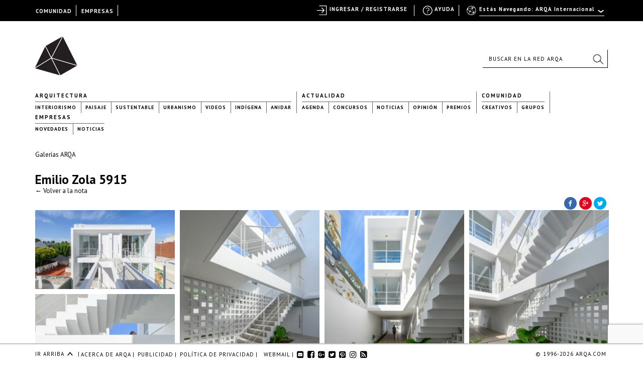

--- FILE ---
content_type: text/html; charset=utf-8
request_url: https://www.google.com/recaptcha/api2/anchor?ar=1&k=6LfDXlopAAAAAMlzNurw2HNqYPWnPg42O41Rcbbw&co=aHR0cHM6Ly9hcnFhLmNvbTo0NDM.&hl=en&v=N67nZn4AqZkNcbeMu4prBgzg&size=invisible&anchor-ms=20000&execute-ms=30000&cb=8gqmewj7ewsd
body_size: 48610
content:
<!DOCTYPE HTML><html dir="ltr" lang="en"><head><meta http-equiv="Content-Type" content="text/html; charset=UTF-8">
<meta http-equiv="X-UA-Compatible" content="IE=edge">
<title>reCAPTCHA</title>
<style type="text/css">
/* cyrillic-ext */
@font-face {
  font-family: 'Roboto';
  font-style: normal;
  font-weight: 400;
  font-stretch: 100%;
  src: url(//fonts.gstatic.com/s/roboto/v48/KFO7CnqEu92Fr1ME7kSn66aGLdTylUAMa3GUBHMdazTgWw.woff2) format('woff2');
  unicode-range: U+0460-052F, U+1C80-1C8A, U+20B4, U+2DE0-2DFF, U+A640-A69F, U+FE2E-FE2F;
}
/* cyrillic */
@font-face {
  font-family: 'Roboto';
  font-style: normal;
  font-weight: 400;
  font-stretch: 100%;
  src: url(//fonts.gstatic.com/s/roboto/v48/KFO7CnqEu92Fr1ME7kSn66aGLdTylUAMa3iUBHMdazTgWw.woff2) format('woff2');
  unicode-range: U+0301, U+0400-045F, U+0490-0491, U+04B0-04B1, U+2116;
}
/* greek-ext */
@font-face {
  font-family: 'Roboto';
  font-style: normal;
  font-weight: 400;
  font-stretch: 100%;
  src: url(//fonts.gstatic.com/s/roboto/v48/KFO7CnqEu92Fr1ME7kSn66aGLdTylUAMa3CUBHMdazTgWw.woff2) format('woff2');
  unicode-range: U+1F00-1FFF;
}
/* greek */
@font-face {
  font-family: 'Roboto';
  font-style: normal;
  font-weight: 400;
  font-stretch: 100%;
  src: url(//fonts.gstatic.com/s/roboto/v48/KFO7CnqEu92Fr1ME7kSn66aGLdTylUAMa3-UBHMdazTgWw.woff2) format('woff2');
  unicode-range: U+0370-0377, U+037A-037F, U+0384-038A, U+038C, U+038E-03A1, U+03A3-03FF;
}
/* math */
@font-face {
  font-family: 'Roboto';
  font-style: normal;
  font-weight: 400;
  font-stretch: 100%;
  src: url(//fonts.gstatic.com/s/roboto/v48/KFO7CnqEu92Fr1ME7kSn66aGLdTylUAMawCUBHMdazTgWw.woff2) format('woff2');
  unicode-range: U+0302-0303, U+0305, U+0307-0308, U+0310, U+0312, U+0315, U+031A, U+0326-0327, U+032C, U+032F-0330, U+0332-0333, U+0338, U+033A, U+0346, U+034D, U+0391-03A1, U+03A3-03A9, U+03B1-03C9, U+03D1, U+03D5-03D6, U+03F0-03F1, U+03F4-03F5, U+2016-2017, U+2034-2038, U+203C, U+2040, U+2043, U+2047, U+2050, U+2057, U+205F, U+2070-2071, U+2074-208E, U+2090-209C, U+20D0-20DC, U+20E1, U+20E5-20EF, U+2100-2112, U+2114-2115, U+2117-2121, U+2123-214F, U+2190, U+2192, U+2194-21AE, U+21B0-21E5, U+21F1-21F2, U+21F4-2211, U+2213-2214, U+2216-22FF, U+2308-230B, U+2310, U+2319, U+231C-2321, U+2336-237A, U+237C, U+2395, U+239B-23B7, U+23D0, U+23DC-23E1, U+2474-2475, U+25AF, U+25B3, U+25B7, U+25BD, U+25C1, U+25CA, U+25CC, U+25FB, U+266D-266F, U+27C0-27FF, U+2900-2AFF, U+2B0E-2B11, U+2B30-2B4C, U+2BFE, U+3030, U+FF5B, U+FF5D, U+1D400-1D7FF, U+1EE00-1EEFF;
}
/* symbols */
@font-face {
  font-family: 'Roboto';
  font-style: normal;
  font-weight: 400;
  font-stretch: 100%;
  src: url(//fonts.gstatic.com/s/roboto/v48/KFO7CnqEu92Fr1ME7kSn66aGLdTylUAMaxKUBHMdazTgWw.woff2) format('woff2');
  unicode-range: U+0001-000C, U+000E-001F, U+007F-009F, U+20DD-20E0, U+20E2-20E4, U+2150-218F, U+2190, U+2192, U+2194-2199, U+21AF, U+21E6-21F0, U+21F3, U+2218-2219, U+2299, U+22C4-22C6, U+2300-243F, U+2440-244A, U+2460-24FF, U+25A0-27BF, U+2800-28FF, U+2921-2922, U+2981, U+29BF, U+29EB, U+2B00-2BFF, U+4DC0-4DFF, U+FFF9-FFFB, U+10140-1018E, U+10190-1019C, U+101A0, U+101D0-101FD, U+102E0-102FB, U+10E60-10E7E, U+1D2C0-1D2D3, U+1D2E0-1D37F, U+1F000-1F0FF, U+1F100-1F1AD, U+1F1E6-1F1FF, U+1F30D-1F30F, U+1F315, U+1F31C, U+1F31E, U+1F320-1F32C, U+1F336, U+1F378, U+1F37D, U+1F382, U+1F393-1F39F, U+1F3A7-1F3A8, U+1F3AC-1F3AF, U+1F3C2, U+1F3C4-1F3C6, U+1F3CA-1F3CE, U+1F3D4-1F3E0, U+1F3ED, U+1F3F1-1F3F3, U+1F3F5-1F3F7, U+1F408, U+1F415, U+1F41F, U+1F426, U+1F43F, U+1F441-1F442, U+1F444, U+1F446-1F449, U+1F44C-1F44E, U+1F453, U+1F46A, U+1F47D, U+1F4A3, U+1F4B0, U+1F4B3, U+1F4B9, U+1F4BB, U+1F4BF, U+1F4C8-1F4CB, U+1F4D6, U+1F4DA, U+1F4DF, U+1F4E3-1F4E6, U+1F4EA-1F4ED, U+1F4F7, U+1F4F9-1F4FB, U+1F4FD-1F4FE, U+1F503, U+1F507-1F50B, U+1F50D, U+1F512-1F513, U+1F53E-1F54A, U+1F54F-1F5FA, U+1F610, U+1F650-1F67F, U+1F687, U+1F68D, U+1F691, U+1F694, U+1F698, U+1F6AD, U+1F6B2, U+1F6B9-1F6BA, U+1F6BC, U+1F6C6-1F6CF, U+1F6D3-1F6D7, U+1F6E0-1F6EA, U+1F6F0-1F6F3, U+1F6F7-1F6FC, U+1F700-1F7FF, U+1F800-1F80B, U+1F810-1F847, U+1F850-1F859, U+1F860-1F887, U+1F890-1F8AD, U+1F8B0-1F8BB, U+1F8C0-1F8C1, U+1F900-1F90B, U+1F93B, U+1F946, U+1F984, U+1F996, U+1F9E9, U+1FA00-1FA6F, U+1FA70-1FA7C, U+1FA80-1FA89, U+1FA8F-1FAC6, U+1FACE-1FADC, U+1FADF-1FAE9, U+1FAF0-1FAF8, U+1FB00-1FBFF;
}
/* vietnamese */
@font-face {
  font-family: 'Roboto';
  font-style: normal;
  font-weight: 400;
  font-stretch: 100%;
  src: url(//fonts.gstatic.com/s/roboto/v48/KFO7CnqEu92Fr1ME7kSn66aGLdTylUAMa3OUBHMdazTgWw.woff2) format('woff2');
  unicode-range: U+0102-0103, U+0110-0111, U+0128-0129, U+0168-0169, U+01A0-01A1, U+01AF-01B0, U+0300-0301, U+0303-0304, U+0308-0309, U+0323, U+0329, U+1EA0-1EF9, U+20AB;
}
/* latin-ext */
@font-face {
  font-family: 'Roboto';
  font-style: normal;
  font-weight: 400;
  font-stretch: 100%;
  src: url(//fonts.gstatic.com/s/roboto/v48/KFO7CnqEu92Fr1ME7kSn66aGLdTylUAMa3KUBHMdazTgWw.woff2) format('woff2');
  unicode-range: U+0100-02BA, U+02BD-02C5, U+02C7-02CC, U+02CE-02D7, U+02DD-02FF, U+0304, U+0308, U+0329, U+1D00-1DBF, U+1E00-1E9F, U+1EF2-1EFF, U+2020, U+20A0-20AB, U+20AD-20C0, U+2113, U+2C60-2C7F, U+A720-A7FF;
}
/* latin */
@font-face {
  font-family: 'Roboto';
  font-style: normal;
  font-weight: 400;
  font-stretch: 100%;
  src: url(//fonts.gstatic.com/s/roboto/v48/KFO7CnqEu92Fr1ME7kSn66aGLdTylUAMa3yUBHMdazQ.woff2) format('woff2');
  unicode-range: U+0000-00FF, U+0131, U+0152-0153, U+02BB-02BC, U+02C6, U+02DA, U+02DC, U+0304, U+0308, U+0329, U+2000-206F, U+20AC, U+2122, U+2191, U+2193, U+2212, U+2215, U+FEFF, U+FFFD;
}
/* cyrillic-ext */
@font-face {
  font-family: 'Roboto';
  font-style: normal;
  font-weight: 500;
  font-stretch: 100%;
  src: url(//fonts.gstatic.com/s/roboto/v48/KFO7CnqEu92Fr1ME7kSn66aGLdTylUAMa3GUBHMdazTgWw.woff2) format('woff2');
  unicode-range: U+0460-052F, U+1C80-1C8A, U+20B4, U+2DE0-2DFF, U+A640-A69F, U+FE2E-FE2F;
}
/* cyrillic */
@font-face {
  font-family: 'Roboto';
  font-style: normal;
  font-weight: 500;
  font-stretch: 100%;
  src: url(//fonts.gstatic.com/s/roboto/v48/KFO7CnqEu92Fr1ME7kSn66aGLdTylUAMa3iUBHMdazTgWw.woff2) format('woff2');
  unicode-range: U+0301, U+0400-045F, U+0490-0491, U+04B0-04B1, U+2116;
}
/* greek-ext */
@font-face {
  font-family: 'Roboto';
  font-style: normal;
  font-weight: 500;
  font-stretch: 100%;
  src: url(//fonts.gstatic.com/s/roboto/v48/KFO7CnqEu92Fr1ME7kSn66aGLdTylUAMa3CUBHMdazTgWw.woff2) format('woff2');
  unicode-range: U+1F00-1FFF;
}
/* greek */
@font-face {
  font-family: 'Roboto';
  font-style: normal;
  font-weight: 500;
  font-stretch: 100%;
  src: url(//fonts.gstatic.com/s/roboto/v48/KFO7CnqEu92Fr1ME7kSn66aGLdTylUAMa3-UBHMdazTgWw.woff2) format('woff2');
  unicode-range: U+0370-0377, U+037A-037F, U+0384-038A, U+038C, U+038E-03A1, U+03A3-03FF;
}
/* math */
@font-face {
  font-family: 'Roboto';
  font-style: normal;
  font-weight: 500;
  font-stretch: 100%;
  src: url(//fonts.gstatic.com/s/roboto/v48/KFO7CnqEu92Fr1ME7kSn66aGLdTylUAMawCUBHMdazTgWw.woff2) format('woff2');
  unicode-range: U+0302-0303, U+0305, U+0307-0308, U+0310, U+0312, U+0315, U+031A, U+0326-0327, U+032C, U+032F-0330, U+0332-0333, U+0338, U+033A, U+0346, U+034D, U+0391-03A1, U+03A3-03A9, U+03B1-03C9, U+03D1, U+03D5-03D6, U+03F0-03F1, U+03F4-03F5, U+2016-2017, U+2034-2038, U+203C, U+2040, U+2043, U+2047, U+2050, U+2057, U+205F, U+2070-2071, U+2074-208E, U+2090-209C, U+20D0-20DC, U+20E1, U+20E5-20EF, U+2100-2112, U+2114-2115, U+2117-2121, U+2123-214F, U+2190, U+2192, U+2194-21AE, U+21B0-21E5, U+21F1-21F2, U+21F4-2211, U+2213-2214, U+2216-22FF, U+2308-230B, U+2310, U+2319, U+231C-2321, U+2336-237A, U+237C, U+2395, U+239B-23B7, U+23D0, U+23DC-23E1, U+2474-2475, U+25AF, U+25B3, U+25B7, U+25BD, U+25C1, U+25CA, U+25CC, U+25FB, U+266D-266F, U+27C0-27FF, U+2900-2AFF, U+2B0E-2B11, U+2B30-2B4C, U+2BFE, U+3030, U+FF5B, U+FF5D, U+1D400-1D7FF, U+1EE00-1EEFF;
}
/* symbols */
@font-face {
  font-family: 'Roboto';
  font-style: normal;
  font-weight: 500;
  font-stretch: 100%;
  src: url(//fonts.gstatic.com/s/roboto/v48/KFO7CnqEu92Fr1ME7kSn66aGLdTylUAMaxKUBHMdazTgWw.woff2) format('woff2');
  unicode-range: U+0001-000C, U+000E-001F, U+007F-009F, U+20DD-20E0, U+20E2-20E4, U+2150-218F, U+2190, U+2192, U+2194-2199, U+21AF, U+21E6-21F0, U+21F3, U+2218-2219, U+2299, U+22C4-22C6, U+2300-243F, U+2440-244A, U+2460-24FF, U+25A0-27BF, U+2800-28FF, U+2921-2922, U+2981, U+29BF, U+29EB, U+2B00-2BFF, U+4DC0-4DFF, U+FFF9-FFFB, U+10140-1018E, U+10190-1019C, U+101A0, U+101D0-101FD, U+102E0-102FB, U+10E60-10E7E, U+1D2C0-1D2D3, U+1D2E0-1D37F, U+1F000-1F0FF, U+1F100-1F1AD, U+1F1E6-1F1FF, U+1F30D-1F30F, U+1F315, U+1F31C, U+1F31E, U+1F320-1F32C, U+1F336, U+1F378, U+1F37D, U+1F382, U+1F393-1F39F, U+1F3A7-1F3A8, U+1F3AC-1F3AF, U+1F3C2, U+1F3C4-1F3C6, U+1F3CA-1F3CE, U+1F3D4-1F3E0, U+1F3ED, U+1F3F1-1F3F3, U+1F3F5-1F3F7, U+1F408, U+1F415, U+1F41F, U+1F426, U+1F43F, U+1F441-1F442, U+1F444, U+1F446-1F449, U+1F44C-1F44E, U+1F453, U+1F46A, U+1F47D, U+1F4A3, U+1F4B0, U+1F4B3, U+1F4B9, U+1F4BB, U+1F4BF, U+1F4C8-1F4CB, U+1F4D6, U+1F4DA, U+1F4DF, U+1F4E3-1F4E6, U+1F4EA-1F4ED, U+1F4F7, U+1F4F9-1F4FB, U+1F4FD-1F4FE, U+1F503, U+1F507-1F50B, U+1F50D, U+1F512-1F513, U+1F53E-1F54A, U+1F54F-1F5FA, U+1F610, U+1F650-1F67F, U+1F687, U+1F68D, U+1F691, U+1F694, U+1F698, U+1F6AD, U+1F6B2, U+1F6B9-1F6BA, U+1F6BC, U+1F6C6-1F6CF, U+1F6D3-1F6D7, U+1F6E0-1F6EA, U+1F6F0-1F6F3, U+1F6F7-1F6FC, U+1F700-1F7FF, U+1F800-1F80B, U+1F810-1F847, U+1F850-1F859, U+1F860-1F887, U+1F890-1F8AD, U+1F8B0-1F8BB, U+1F8C0-1F8C1, U+1F900-1F90B, U+1F93B, U+1F946, U+1F984, U+1F996, U+1F9E9, U+1FA00-1FA6F, U+1FA70-1FA7C, U+1FA80-1FA89, U+1FA8F-1FAC6, U+1FACE-1FADC, U+1FADF-1FAE9, U+1FAF0-1FAF8, U+1FB00-1FBFF;
}
/* vietnamese */
@font-face {
  font-family: 'Roboto';
  font-style: normal;
  font-weight: 500;
  font-stretch: 100%;
  src: url(//fonts.gstatic.com/s/roboto/v48/KFO7CnqEu92Fr1ME7kSn66aGLdTylUAMa3OUBHMdazTgWw.woff2) format('woff2');
  unicode-range: U+0102-0103, U+0110-0111, U+0128-0129, U+0168-0169, U+01A0-01A1, U+01AF-01B0, U+0300-0301, U+0303-0304, U+0308-0309, U+0323, U+0329, U+1EA0-1EF9, U+20AB;
}
/* latin-ext */
@font-face {
  font-family: 'Roboto';
  font-style: normal;
  font-weight: 500;
  font-stretch: 100%;
  src: url(//fonts.gstatic.com/s/roboto/v48/KFO7CnqEu92Fr1ME7kSn66aGLdTylUAMa3KUBHMdazTgWw.woff2) format('woff2');
  unicode-range: U+0100-02BA, U+02BD-02C5, U+02C7-02CC, U+02CE-02D7, U+02DD-02FF, U+0304, U+0308, U+0329, U+1D00-1DBF, U+1E00-1E9F, U+1EF2-1EFF, U+2020, U+20A0-20AB, U+20AD-20C0, U+2113, U+2C60-2C7F, U+A720-A7FF;
}
/* latin */
@font-face {
  font-family: 'Roboto';
  font-style: normal;
  font-weight: 500;
  font-stretch: 100%;
  src: url(//fonts.gstatic.com/s/roboto/v48/KFO7CnqEu92Fr1ME7kSn66aGLdTylUAMa3yUBHMdazQ.woff2) format('woff2');
  unicode-range: U+0000-00FF, U+0131, U+0152-0153, U+02BB-02BC, U+02C6, U+02DA, U+02DC, U+0304, U+0308, U+0329, U+2000-206F, U+20AC, U+2122, U+2191, U+2193, U+2212, U+2215, U+FEFF, U+FFFD;
}
/* cyrillic-ext */
@font-face {
  font-family: 'Roboto';
  font-style: normal;
  font-weight: 900;
  font-stretch: 100%;
  src: url(//fonts.gstatic.com/s/roboto/v48/KFO7CnqEu92Fr1ME7kSn66aGLdTylUAMa3GUBHMdazTgWw.woff2) format('woff2');
  unicode-range: U+0460-052F, U+1C80-1C8A, U+20B4, U+2DE0-2DFF, U+A640-A69F, U+FE2E-FE2F;
}
/* cyrillic */
@font-face {
  font-family: 'Roboto';
  font-style: normal;
  font-weight: 900;
  font-stretch: 100%;
  src: url(//fonts.gstatic.com/s/roboto/v48/KFO7CnqEu92Fr1ME7kSn66aGLdTylUAMa3iUBHMdazTgWw.woff2) format('woff2');
  unicode-range: U+0301, U+0400-045F, U+0490-0491, U+04B0-04B1, U+2116;
}
/* greek-ext */
@font-face {
  font-family: 'Roboto';
  font-style: normal;
  font-weight: 900;
  font-stretch: 100%;
  src: url(//fonts.gstatic.com/s/roboto/v48/KFO7CnqEu92Fr1ME7kSn66aGLdTylUAMa3CUBHMdazTgWw.woff2) format('woff2');
  unicode-range: U+1F00-1FFF;
}
/* greek */
@font-face {
  font-family: 'Roboto';
  font-style: normal;
  font-weight: 900;
  font-stretch: 100%;
  src: url(//fonts.gstatic.com/s/roboto/v48/KFO7CnqEu92Fr1ME7kSn66aGLdTylUAMa3-UBHMdazTgWw.woff2) format('woff2');
  unicode-range: U+0370-0377, U+037A-037F, U+0384-038A, U+038C, U+038E-03A1, U+03A3-03FF;
}
/* math */
@font-face {
  font-family: 'Roboto';
  font-style: normal;
  font-weight: 900;
  font-stretch: 100%;
  src: url(//fonts.gstatic.com/s/roboto/v48/KFO7CnqEu92Fr1ME7kSn66aGLdTylUAMawCUBHMdazTgWw.woff2) format('woff2');
  unicode-range: U+0302-0303, U+0305, U+0307-0308, U+0310, U+0312, U+0315, U+031A, U+0326-0327, U+032C, U+032F-0330, U+0332-0333, U+0338, U+033A, U+0346, U+034D, U+0391-03A1, U+03A3-03A9, U+03B1-03C9, U+03D1, U+03D5-03D6, U+03F0-03F1, U+03F4-03F5, U+2016-2017, U+2034-2038, U+203C, U+2040, U+2043, U+2047, U+2050, U+2057, U+205F, U+2070-2071, U+2074-208E, U+2090-209C, U+20D0-20DC, U+20E1, U+20E5-20EF, U+2100-2112, U+2114-2115, U+2117-2121, U+2123-214F, U+2190, U+2192, U+2194-21AE, U+21B0-21E5, U+21F1-21F2, U+21F4-2211, U+2213-2214, U+2216-22FF, U+2308-230B, U+2310, U+2319, U+231C-2321, U+2336-237A, U+237C, U+2395, U+239B-23B7, U+23D0, U+23DC-23E1, U+2474-2475, U+25AF, U+25B3, U+25B7, U+25BD, U+25C1, U+25CA, U+25CC, U+25FB, U+266D-266F, U+27C0-27FF, U+2900-2AFF, U+2B0E-2B11, U+2B30-2B4C, U+2BFE, U+3030, U+FF5B, U+FF5D, U+1D400-1D7FF, U+1EE00-1EEFF;
}
/* symbols */
@font-face {
  font-family: 'Roboto';
  font-style: normal;
  font-weight: 900;
  font-stretch: 100%;
  src: url(//fonts.gstatic.com/s/roboto/v48/KFO7CnqEu92Fr1ME7kSn66aGLdTylUAMaxKUBHMdazTgWw.woff2) format('woff2');
  unicode-range: U+0001-000C, U+000E-001F, U+007F-009F, U+20DD-20E0, U+20E2-20E4, U+2150-218F, U+2190, U+2192, U+2194-2199, U+21AF, U+21E6-21F0, U+21F3, U+2218-2219, U+2299, U+22C4-22C6, U+2300-243F, U+2440-244A, U+2460-24FF, U+25A0-27BF, U+2800-28FF, U+2921-2922, U+2981, U+29BF, U+29EB, U+2B00-2BFF, U+4DC0-4DFF, U+FFF9-FFFB, U+10140-1018E, U+10190-1019C, U+101A0, U+101D0-101FD, U+102E0-102FB, U+10E60-10E7E, U+1D2C0-1D2D3, U+1D2E0-1D37F, U+1F000-1F0FF, U+1F100-1F1AD, U+1F1E6-1F1FF, U+1F30D-1F30F, U+1F315, U+1F31C, U+1F31E, U+1F320-1F32C, U+1F336, U+1F378, U+1F37D, U+1F382, U+1F393-1F39F, U+1F3A7-1F3A8, U+1F3AC-1F3AF, U+1F3C2, U+1F3C4-1F3C6, U+1F3CA-1F3CE, U+1F3D4-1F3E0, U+1F3ED, U+1F3F1-1F3F3, U+1F3F5-1F3F7, U+1F408, U+1F415, U+1F41F, U+1F426, U+1F43F, U+1F441-1F442, U+1F444, U+1F446-1F449, U+1F44C-1F44E, U+1F453, U+1F46A, U+1F47D, U+1F4A3, U+1F4B0, U+1F4B3, U+1F4B9, U+1F4BB, U+1F4BF, U+1F4C8-1F4CB, U+1F4D6, U+1F4DA, U+1F4DF, U+1F4E3-1F4E6, U+1F4EA-1F4ED, U+1F4F7, U+1F4F9-1F4FB, U+1F4FD-1F4FE, U+1F503, U+1F507-1F50B, U+1F50D, U+1F512-1F513, U+1F53E-1F54A, U+1F54F-1F5FA, U+1F610, U+1F650-1F67F, U+1F687, U+1F68D, U+1F691, U+1F694, U+1F698, U+1F6AD, U+1F6B2, U+1F6B9-1F6BA, U+1F6BC, U+1F6C6-1F6CF, U+1F6D3-1F6D7, U+1F6E0-1F6EA, U+1F6F0-1F6F3, U+1F6F7-1F6FC, U+1F700-1F7FF, U+1F800-1F80B, U+1F810-1F847, U+1F850-1F859, U+1F860-1F887, U+1F890-1F8AD, U+1F8B0-1F8BB, U+1F8C0-1F8C1, U+1F900-1F90B, U+1F93B, U+1F946, U+1F984, U+1F996, U+1F9E9, U+1FA00-1FA6F, U+1FA70-1FA7C, U+1FA80-1FA89, U+1FA8F-1FAC6, U+1FACE-1FADC, U+1FADF-1FAE9, U+1FAF0-1FAF8, U+1FB00-1FBFF;
}
/* vietnamese */
@font-face {
  font-family: 'Roboto';
  font-style: normal;
  font-weight: 900;
  font-stretch: 100%;
  src: url(//fonts.gstatic.com/s/roboto/v48/KFO7CnqEu92Fr1ME7kSn66aGLdTylUAMa3OUBHMdazTgWw.woff2) format('woff2');
  unicode-range: U+0102-0103, U+0110-0111, U+0128-0129, U+0168-0169, U+01A0-01A1, U+01AF-01B0, U+0300-0301, U+0303-0304, U+0308-0309, U+0323, U+0329, U+1EA0-1EF9, U+20AB;
}
/* latin-ext */
@font-face {
  font-family: 'Roboto';
  font-style: normal;
  font-weight: 900;
  font-stretch: 100%;
  src: url(//fonts.gstatic.com/s/roboto/v48/KFO7CnqEu92Fr1ME7kSn66aGLdTylUAMa3KUBHMdazTgWw.woff2) format('woff2');
  unicode-range: U+0100-02BA, U+02BD-02C5, U+02C7-02CC, U+02CE-02D7, U+02DD-02FF, U+0304, U+0308, U+0329, U+1D00-1DBF, U+1E00-1E9F, U+1EF2-1EFF, U+2020, U+20A0-20AB, U+20AD-20C0, U+2113, U+2C60-2C7F, U+A720-A7FF;
}
/* latin */
@font-face {
  font-family: 'Roboto';
  font-style: normal;
  font-weight: 900;
  font-stretch: 100%;
  src: url(//fonts.gstatic.com/s/roboto/v48/KFO7CnqEu92Fr1ME7kSn66aGLdTylUAMa3yUBHMdazQ.woff2) format('woff2');
  unicode-range: U+0000-00FF, U+0131, U+0152-0153, U+02BB-02BC, U+02C6, U+02DA, U+02DC, U+0304, U+0308, U+0329, U+2000-206F, U+20AC, U+2122, U+2191, U+2193, U+2212, U+2215, U+FEFF, U+FFFD;
}

</style>
<link rel="stylesheet" type="text/css" href="https://www.gstatic.com/recaptcha/releases/N67nZn4AqZkNcbeMu4prBgzg/styles__ltr.css">
<script nonce="Hwz0gwvBu9SoDbTiqxgYpQ" type="text/javascript">window['__recaptcha_api'] = 'https://www.google.com/recaptcha/api2/';</script>
<script type="text/javascript" src="https://www.gstatic.com/recaptcha/releases/N67nZn4AqZkNcbeMu4prBgzg/recaptcha__en.js" nonce="Hwz0gwvBu9SoDbTiqxgYpQ">
      
    </script></head>
<body><div id="rc-anchor-alert" class="rc-anchor-alert"></div>
<input type="hidden" id="recaptcha-token" value="[base64]">
<script type="text/javascript" nonce="Hwz0gwvBu9SoDbTiqxgYpQ">
      recaptcha.anchor.Main.init("[\x22ainput\x22,[\x22bgdata\x22,\x22\x22,\[base64]/[base64]/[base64]/[base64]/[base64]/UltsKytdPUU6KEU8MjA0OD9SW2wrK109RT4+NnwxOTI6KChFJjY0NTEyKT09NTUyOTYmJk0rMTxjLmxlbmd0aCYmKGMuY2hhckNvZGVBdChNKzEpJjY0NTEyKT09NTYzMjA/[base64]/[base64]/[base64]/[base64]/[base64]/[base64]/[base64]\x22,\[base64]\x22,\x22w4/ChhXDuFIXMsO/wrNPVsO/w7zDgsKpwqtFEX0Dwr7ClMOWbjFcVjHCvi4fY8OjW8KcKXh5w7rDswvDk8K4fcOjSsKnNcO0YMKMJ8OPwodJwpxHGgDDgA0ZKGnDvxHDvgEywrUuARdtRTUkHxfCvsKxQMOPCsK9w4zDoS/CqQzDrMOKwo/DvWxEw7HCu8O7w4Q5NMKeZsOrwp/CoDzCliTDhD85TsK1YHHDpw5/IsKyw6kSw5RIecK6XDIgw5rCpSt1bzsnw4PDhsKUHy/[base64]/[base64]/CqxpnBMKJacKScMKUXMK8w7J0QsK6X1FuwrRoI8KOw5bDmgkMO0theXo8w5TDsMKQw5YueMOWPg8aSwxgcsKNCUtSIhVdBQdrwpQ+esO3w7cgwoHCn8ONwqxFTz5FB8Kkw5h1woHDpcO2TcONU8Olw5/CgsKNP1gNwrPCp8KCBcKwd8KqwozCmMOaw4pIc2swVsOiRRtLBUQjw6nCsMKreHZ5VnNBIcK9wpxsw7l8w5YOwqY/w6PCjXoqBcOHw54dVMObwr/DmAI5w6/Dl3jCisKcd0rCv8OqVTghw65uw51Cw5paV8K8f8OnK2XCr8O5H8KzXzIVV8ORwrY5w4lbL8OsVnopwpXCq3wyCcKXFkvDmmvDisKdw7nConldbMK+H8K9KC7Dh8OSPS7ChcObX1DCpcKNSV3DmMKcKwjCvBfDlz7CjQvDnUTDvCEhwpnCosO/RcKFw5AjwoRYwqLCvMKBHHtJIQ5zwoPDhMKww4YcwobCg3LCgBEWKFrCisK/XgDDt8KtPFzDu8KWa0vDkRLDtMOWBQPCrRnDpMKAwodufMOyBk9pw55NwovCjcK7w4x2CzI2w6HDrsKmGcOVwprDqMOmw7t3woIVLRRnCB/[base64]/CvsOvwo9DFMKaZ8K7wqLDn8K0w4hNw57Diz3CrcKHwo8PaWFcJS1Xwr/CncKxXcO2RMKDEBrCuA/Cu8Kjw7cNwrsoL8OXRlElw73Cq8KDelp8ay3DlsKdPGjDmW1VQMOHQcK1STMVwrLDucKQwpzDjA8uYsO1w7TChsK3w48ow547w6Qtw6XDu8O4bMOUDMOZw6E6wqsaOMKcBEIVw5DCmxM5w5/[base64]/DtkxVVC7CqMKlw67CkMOKw5rDgMKuw7/DhcObwrZTbF/CmsKWNFgtC8O7w5Ufw6PDmsKKw4HDpFDDk8KTwrHCv8OcwrIAY8KYDHDDn8KvY8KvQcKFw63DsQh4wpxawpt1b8KbDDLDvsKVw7vCtWLDpMOSw4/CjcOwVwlxw67CpMOEwq7DvTxTw6p4KcK4w5ktJcOww5J/wqEGUnFHYXDDqzx+QgcRw6tkwrnCpcOywovDpRt/[base64]/UCRbAnEgwociw5AmwovCocK/AsK/[base64]/[base64]/FcOMPcKMw6vCiQvDkBDDvMKwWsKMwqBYw4DDuz5mU07DgTPCmHBVWHtTwobDon7Cg8O4MxvCrcKkfMKxFsKgZWXCisO5wpjDncKSUDTDlWzCr1wUw7PDvsKLw5zCu8OiwoctBy7ChcKQwo5fJsOKw6/DrwzCvsOnwpzDqmlzSMKLwq48F8K9wpHCsH9UFVHDoG0hw7nDgcKkw6sBX27Cjw98w6LCnHAEBGXDuWVxT8OHwo9eJcOkRwF1w63ClMKmwqPDuMO/w6XDgSvDi8KLwpTCrFPClcOVw6zChMKnw4l9CyfDqsKlw5PDqMO/Bj85CW7DtsOfw7Ygf8O2XcO8w7NtW8O7w59uwrrCq8OiwpXDr8KHworDkyLDr3rCr03Dg8O8SMKEb8O2R8O0wpTDmMKWNXrCtVhIwr0gwos2w7rChMK7wqh0wrDCt1g1aV8ewrwww7/DqQXCpGR6worCsBlcdFrDjllzwobCnADDk8OKe0FpDMOzw6zCocKiwqEzMcKBw4jCnjXCuXvDp2A7w55LQVwCw6IzwqhBw7QuDsOhazPCkMO9cF7DplXCmjzDn8KRTB4Tw7fDhMONVgrDnMKDX8OMwoUXd8KGw6wOXDtTHRAqwqPCksOHXsO+w4TDvcO/ccOHw4tWD8OWEWvCp0DCrVjDncKJw4/CnSAew5ZiE8OHbMK8KMOGQ8OfUTDDkMO1wps5IjLDkAl4w7vCuCRiw65kZmRFw40uw5Vlw4nCnsKHasKpVypXw6sRE8K4wq7CusO+d0TDq2ccw5Ylw4XDscOtNV7DpMK7eHjDrsKIwrLDs8Oow5zCv8OecMOkdQTDiMKfB8Ogwog8R0LDnMOywq99JcK/[base64]/wofDjWMPw5HCssK9cMKZw5R5esOmQcKPwrhCBsKfwpY5YsOZw47DjjFRLEXCt8OONWhbw4tTwoHCnMKjAsOKwr5dwrTDjMOHAU9eKcKkNsOnw4HCmWTCvsKsw4zCgcOzEsO0wqnDtsKVNAXCjcK7UsONwqdHI0sdXMO/w659K8OWwqfCvwjDq8K8Rk7DuljDpMKeIcOtw6LDvsKOw7IQw5cnw7Izw7otwrfDgG9kw5rDqMO5V0l/w4YdwoNHwokZw64YQcKGwqPCvil4J8OSfcONw7fCkMK3fQjDvlfCl8OXRcKjQgPDp8OqwpzDt8KDc3jDnl9Iwp8ww4jCk2N5wroJbQTDu8KBU8OUwqHChRh0wqEFCwDCkCTCmFUDeMOcER/ClhvDjkzDm8KDTcK5NWjDqMOXIxo+KcKrMUvCicOCZsOfaMOswoVabEfDqMKSGMOAP8O9wqjDu8KiwonDrinCv38HIsOBSE/DksKswqUmwrTCj8Knw7rCm1VfwpstwprCpRnDjiVXRAxOSsKNw57DscKmL8K3SMOOUsOecipzTzpOEMOvwpNqRHjDksKfwqfCpFkow6/DqHVZNsKKawfDu8K8w5XDksOMUwNjIsOKUVjCrysfwpnChcKrBcKKw5TDiSPCghzCpUvDpBrCqcOSw5PDtcKsw6wQwrvDr2XDisKjBi50w6ImwqXDvMOwwq/CrcKAwoVqwrvDkMKnD2bDuWfCs31OFsOVfsOkAG5eGQ7Ds3Exw6YVworDmVBIwq0rw45DOhPCrcK0w57DmcKTVMK9GsOKLUzDr0/Cq07CrsKSGmHCnMKcTj4JwoHCpXnClMK2wq7DtBzCiC4FwoFGbMOqY04ZwqYyOADCnsKRwrx6w7xrJSTDmltnw44OwrPDglDDlMK1w7N4LTrDiTbCvMKjFcKBw5d4w7w7CMOCw77Co37DuzTDl8O6XMOacmrDkDQCAMOzZD4Ww5fDqcKifE/DoMKJwodLRwTDh8KYw5LDqMOew4xxJnbCklTCnsKRAGJ9UcONQMKiw5rCssOvPWsfw5hZw5/[base64]/Cg8OTTGzDumrCocOTc3TCt8KiTMOCw6TDt0fDo8KpwrPClywjwpgnw6rDk8OEwp3DtjZmYjPDhQTDgMKNPcKyEiBvHioYXMK8w5BVwpHDo10Vw4gRwrRjMGxZw4EzSz/CqkrDozJbwqZLw4bCrsKPa8KdLllHw6fCkMKXQCxWw7tRw650UQLDncOjw6EvR8O7wqfDjh9QKMO2wrHDulJVwpRsEcOaBHXClnnCnsOtw597w5/CjMKqwqnClcKgan3DhsK+w6snbcOvwpDDkUYKw4BLMUB/wppGw7/DqsONRhcCw4low4vDo8KbOsKDw5BMw7QNBsORwooZwpvDqjl+PhRBwo4jw7/DmsKEwqPCm0FdwodTwp3DgmXDrsOdwpw0QMOhFCHCrkUHdzXDjsKNOcKHw6NKcETDlgg4bMOlw4nDv8Kcw73Ck8OEwrvClMOgdU/CoMOXLsKnwrDDlkVHE8O1w6zCpcKJwp3Cr0vCscOjTwB8ZsKcLcKFUTsxZcOjJiHCvMKmCSoOw6UBdFR4woLCpMOXw4DDscKeTjFGw6Eywrcgw5zDhydywq1Ew73DucOMbsKTwo/CkQfCssO2OREWI8OVw4rChnRHOwfChyPDlSoRwp/[base64]/ChyrDmMOjwqTCm15hw7BwWsKsw5bCosKew5DDnE0GwqpFw7/CmsOBL0wbw5fDqMO0wrvDhAnDk8OhfBx+wo0gVi05wprDiQlYw7NQw78EQMK9aFo+wr1TKMOfwqskLMKwwrvDgsOawpYPw7PCjsOPTMOEw5/DosOQE8OuTcOUw7wywoDCgxl2CXLCqEoQMzbDv8Kzwr3DssObwqPCtMOjwpzDvFpCw4XCmMKCw5XDrWJ+dsOnJQUEW2bDmAjDsBrCqcOoVMKmVgdNU8OHwpxRCsKHPcOKw60JX8OEw4HDs8O8wr19ZUodIUF/woTCkQdAQ8KuRH/DscKeSVjDgQXCisOOw5l8w7/[base64]/Dl8OQYE/DuQUxAV8NdjXCocK4w5jDp8KnwpfDtQrChjBdA2zCgD1ITsKew4DDr8KawpbDqsOyHcOoHyjDhsKYw6YHw5U5I8OxTcOcEcKHwr9ZJiRWZ8KiBcOpwozCmjUVLVjDpcKeMhpqBMKpe8O2UzpfM8OZwr1rwrUVCFnCrjYywqzDkGlyJ2saw6/[base64]/[base64]/Dgw3DmcOrw6vCgsKGIwEcwq5fwqENLMO5V8KSw53CoMOuw7/CuMKLw4QeWB/CrFNacTN9w6Z4PsKcw7tPwp4WwoXDsMO3a8OHHRDChlHDrHnCj8O1TWkWw5zCisOKRkfDpwUNwrjCtsK4w5zDp0g2wpYMGmLCh8ObwptRwoNiwoYdwo7CrzvDqsORU3vDlUwsRzjDkcO3w5/[base64]/[base64]/w6vCrRpSW8K+Hn3Cp0zCkToUw65Gw6rCjg/DuFjCrHHCjHEkVMObKcKCKcOHW3nDrMOWwrZCwoTDmMOTwojCt8O3wpXCgcK2wpPDvcOzw40Ab1dzFVjCiMKrPz5YwoAkw6AKwpHCsRrCvMOvCGHCr0jCrULCi2RFVjrDjR9RaSgrwpskw7wBVCzDvcOIwq/DrMKsMhZ1w4JyOsKpw5YxwqVcX8KCw4DChTQUw4tIw6rDlnhpw7ZTwpDDtRbDv07CtMOPw4jCmMKSK8OZwofDj1QKw6k+wo1LwrhhRsOZw5JqG25jVDfDnz3DqsODw57CrEHCnMKRHzvDssKJw5/[base64]/EmQgDUbCj8K5wpMQaMKcw53Dq8OUw69IWTkGJ8Oiw7QYw45VfAIuclPCusK/GXfDisOvw5saVCXDjsK3wqbCrULDkkPDq8KlQ3XDgj4WOGLDrsOiwqHCrcKDYMOHPxtzwqcEw6vCl8OOw4PDsigTXV5qDT1ow4JvwqI3w5IWdMK8wpEjwpYywpzDnMO/HMKFDBNJQSLDssOtw5AJIMKSwroJQMK8wpV1K8OjBsOnXcO/LcK8woTDpX3DgcKLfTpDQ8OUwp9MwoPCmRN/[base64]/wrZgw7NnUxHCi1rDsgJBw6HCnsKRw6XCu2Ypwp9vLArDihfDk8KNfMO0woTDmzPCu8K0wqoswqMHwrlhCXXCvn4FE8O/[base64]/DusOUY8OUBhnDksKMZcO9w7AxwrvDsW/DhcOFwpLCr1fCisKfwrjDjnzDqmrChMOww6PDgMKBEsOWF8KZw5J3JcKOwqEQw6/CscKQfcOjwqXDjnhfwqzDoRcmw5tXwqnClwoDwrjDrMObw5xxGsKVd8OQdjLDsg53EUI4HMORW8KDw6wJA2vDikLCl1PCqMO9woDDoVkjwrzDtyrCoR3CrMOiIsOfKMOvwq3DhcOyC8Ocw5/CkMK8HcKbw61Qw6RrAMKYLMKAWMOpw6klVEPCpsOxw5/DgHl8BWjCtsOzXsO+wolkBcK+w4TDhMOgwp/Ck8KiwrXCthrCi8K6X8KgD8KIcsOQwrodOsONwqUEw55ow5AdSE3DtsKUWMOSLyfDhsKAw5rChFYVwowgKFcgwq/Dg3TCl8K8w4pYwqtDFkPCjcOeT8OTDR0EN8OYw4bCu2zDnl3DrMOea8Kzw49Zw6DCmCAOw5UKwoTDvsObX2Bmw6NcH8O5JcOpbBFGwrfCtcOrbQwrwq3CpXh1w4R8SMOjwrN4wooTw5Q/[base64]/CF/DvAYNw4nCq3EfwpnDt8O7fkfChB/[base64]/CrH/[base64]/wonDvQMIGMKaw7ovw6DCjiXCgcOAP8KDMcOuH2nDgxXCjcO+w5LCqElzVcO1wp/Cj8KjKijCucOHwoFewp3DpsK+T8OHwrnDgcOwwojCiMOJw7bCjcOlb8ONw4nCuGZHLG/CtcOkw6jDoMKIVmU3GMO4JXxHw6Imw6TDucKPwrbCm1XCplQCw5RzCMKHJMOtfsK0wo07w4vDhmE1w6x+w4vClsKKw44uw6R+wq7DksKBSi0owrp3NsK0GcKsWMOLH3bDuT8rbMOTwrrCkMOLwrEqwqI8wp5Ww5ZQwqc+Il/DjA8EbmPCh8O9w781JMKwwr02w6/DlHXCs3dLw4zDrMOiwrwGw6UzCMOpwrguJ3ZPdsKBWCTDsBjCicOrwrlhw4dEwo3CjAbCuFEXDncdEsOCw4/CsMOEwphuY20xw5M/[base64]/CjsOoC8KaO8KqPGxBw7bClgZ0LUwWw6vCgQrDrcOzw77DiyrDo8KRHjnCpcO8Q8KWwofCjXtaa8KYK8ObWMK/KcOrw77Cu2jCu8KNenwOwr1POMOPDUM8CsK1DsOew6nDpsKzw77Cn8OiEsOAXQ9Xw5/[base64]/ConzCmMOAdgrDpMKcXkNUwoQPwpUqwo9SwrvDiGg3w6PCmQbCv8OyeVzDsWROwrDCmgV8CWTCiWZySMOvNQTCgk52w43DrMKtw4VAb1jDjG5OAsO9ScO9wqvChRHCphrCiMODZMKBwpPCq8Opw7UiOQXDlMO9XcOhw6pHMcOJw74Uwo/CqMKPEsKqw50xw5E1P8OZdVfCm8OxwpNFw7/ChsKyw6vDt8OlFi3DrsKxIAvCl3vChW7CqsKMw5stVMOveUBnDQ9AGxcxw5DCowJbw7fDsDzCtMO6w55CwonCrU4seg/Col8TL2HDvm4dw7gJIRnCm8KIw6jCvSprwrdjw7bCg8OdwpvCuWXDscOtwqwcw6HCvcOBTsOCITUXwp1sQMKzJsKMRCAda8Ohwp7DthzCm3YJwoZDNcOYwrHDgcOjwr8eVsOrworCi0DCky8MTXBEw6l5Iz7CtsK/w44TOi5XVmMvwq0Uw6gyB8KGJhFiw6Ezwr5xBjzCvcO4w4JKwoXDuxxWQMOPOl9PRsOOw63DjMOYcsK1K8O1b8Kgw5MlTlRAwoAWfEHCjETCjcKvwrpgwoU0w755OkjCs8O+cRgEw4nDnMKmwqx1w4rDmMKWw79/Xzh2w5Yww5TCisKtVMOKw7JoUcK2wrlTfMOkwphBPDDDh03CpSzDhcKhf8OxwqPDlxhLwpQOwog+w4tiwq1uw5wiwp0mwrbCpzzCtjjCljTDmkZ+wrtdWsKuwrBBBAFJNAADw7FjwoRbwo3CmkRcQsKkcMK5QcOEwr/DqCV+S8Opwp/Ch8Ksw6jCtMK9w5XDoEN1wrUEPVbCusKuw6p/K8K+AWprwqARasO4wprCh2sNwq3CmmbDhsKHw5IzDAvDqsKUwosDWhDDusOEWcOKY8OJw7MHw68hBw3DncOpDsO3JMKsEGfDqmsaw7PCmcOjSGfChWbCvCl+w5PCtBYdAsOCHsOPw7zCtnoiwp/[base64]/[base64]/w7PCqsOZwrrDmy5lwooKwrwkw59tcjrDtTYAeMOxworCnS/[base64]/[base64]/[base64]/[base64]/aBXDmFDCu0gLw6jDkjR3AMKNwqjCl0TCgk1HwpoIw7DCkRTCg0HDu3LCtsONEcOZw4ASdsOUAwvCp8KDw6TCr1Q2McKTw5nDoSzCgGtHOMKXTy7DiMKUbi7ClS/DisKQNcO9wqd/On7ClzrClGldw5bDoQbDs8OwwolTTCwrGSAZMV0WDMOfwogCWXXClMOuw6/Di8KQw7TDhjnCv8Kyw7PDgsKEwqwGS1/[base64]/[base64]/[base64]/CucO5IsK+w4fDrX/DvARcw7HDhkjDmG3CpsOdw4LCmSw3YV7CqsOFwoNRwotlB8KdMBXClMKowoLDlTAjK3bDncO5w5BzSF/CrcK6wrhcw6/CucKKcXxIc8Kzw5VUwoPDjcO5IMKVw7rCpsK0w69/[base64]/CgcKZw4nDp3gXVcOOFcOqIzzCiyDCvVnClcOfWm3DrgpJw79Dw5bCn8K/F3Bdwqg5w7fCuj3DghHDlD/DosO5f1jCr2MWBlp5w4R6woHCsMOPcEoEw602cl07Z10KPxDDiMKfwpzDknjDqE17ExB2wqrDozfDgAPCmsOmFFfDqsKLRBXDvcKcDAxeUg92A3xPOkrDtDl8wpl6woIvOMOjRMKXwqLDizN9G8OWbmHCsMOgwqvCusO7woDDvcOtw4jDkyLDo8K+EMK/woxPwoHCo33DjxvDjw8Zw79lTMO+VlrDmMKhw6ppZMK9BGDCgw4Uw5fDksObV8K3woozWcO4wqAAdsOmw55hKcKhJcK6PQBRw5fDpH7Dr8OPDcKUwrXCvsOxwrdjw4DCqUrDncO2wo7CvmPDuMK0woNvw5/DlD53w7liIkHDvsKCwqfCinAaJMK+HcKxcxlqOhjDgcKEwr/[base64]/[base64]/DqMOdwqdGw5jCt8OVScOSwroPw7fCrsKXWcOuKMKpw73CnyXDlsOEXcKhw7JAw44dO8OBwoYYwqoLw4HDnwDCqjLDix0kSsKxTMKYBsKuw6oDb0EXA8KyQHfCrihWWcKSwqdnXxoNwo/CszDDn8K1acOOwqvDky3Dg8O+w7vCtUgvw5HDkXjCrsOcwq1qF8KxacObw4jCjDsJGcKFwr5mLMOVwpxXw5ljIxRtwqDCj8O2wro2UMO0w6TCvAJ8aMOfw4MtLcKqwp9VBcO/woTClWTCkcOSfMOMJ0DDkGQ2w7DChGPDrH0xwqROFQdkRGdYw5hxPSx2w5DCngtoAsKFccKHIFxKFATCtsKRw7l2w4LCo2gRwonCkARNTcKbaMK2QGrClkzDr8OoBMKLwqjCvMObIMK/VMKdHjcFw7dYwpbCiz5PTcOywoAKwoDCgcK0LTHDqcOkwqZkJ1DDgD1xwobDulfDmsOmfsKhKcOGccOCHwnDnkInIcKqbsOhwrvDglJXBMONwqM2GwLCvMO4wo/DnMO2M0Rjwp3DtU7DtgQ7w7Uqw5tnwoHCnRY/w70OwrVow7HCjsKSwpliFQpEB3ApHUfCt3/CqcORwq5iw4NUBcOAwrJ/bRZjw7IOw7jDnsKuwr1IEGPDr8KqFMOKbcKiw7jChcORBgHDjQ03NMK3S8OrwqvDuVMALRokMcKBc8O7AMKhwr9Hw7DCiMKDIn/Cu8KNwq4SwokRwqzDl0sOw59GVTkZw7TCp24mCmYDw7LDvVcIa1DDjcO3SRbDt8OZwoAQw6VIcMO9WQxJf8KVK1h/w6kiwrswwr/[base64]/Cp03CscOHUcKGwpRBUS/DtsOaw4BLwosbw4fDg8OUEMK/bnMMcsO4w7TDp8OfwqgEXMOvw4nCrcO2fG5PZsKww4JCw6MQMsK+wolfw48CAsOow6lSw5B4DcOhw7wBw7PDn3PCr2LDqcO0w6Q/[base64]/GmETw4HDo8KKwpzDgHPDuQBNwrgGw5jCo3zCmsOEw744WC8QLMOIw4TDhAlww5PCrsOZeV/Dn8OcDMKIwrQAwrLDomZdYDYmFX7Cl0clMcOdwpIHw7d3woVgworCmcOtw71bTXgVGcO7w6xMTMKEecOkKxnDp2Ajw7DClVXDqsKyWmPDkcK9wp3DrHQjwonCocKzScO4wr/Dln4CDjHDp8OWwrnCm8KyZRpTUUkEV8KHw6vCisO5w4zDgFzDmgnCmcKCw4PDtQtxe8KEOMOwbl0MZcO3wpgUwqQ5dCnDl8OgQBFUCsKcw6PCvQg+wqpbLEdgQErCvj/CvsK1wpLDgcOSMjHCksKCw7zDjMKXCAlHchrCn8OEMnzChlhMwolFw5ICEVHDlMKdw4sURDB8BsKLwoNfNMKUwpkrM2cgID/Dm1kadsOrwrA9wrXCoGbDusO5wrRPd8KLcVV2K0ECwqXDlMOSWsOuw5DDgj12RG7CgHI9wpB2w6rDkWJEdRVuwoHDtiYdckw4DsO7QMOPw5Y9w73CggbDojtUw7DDiSwuw4rChzIBPsONwpl6w63Dn8KKw6zDqMKCE8Oaw5HDiFEtw7R6w6laKsKvMMOHwp4/CsOvwqsgwpkXfsKRwosIGmzDoMOqwr95w74kUcOlfcOawoTDicOAaSkgaiXCm1/ClwrDicKeHMOJwp7CrsO5OAcHTBXCulk4FWkjEMOaw5Brwq0fbzctBcONwocwb8O8woxvfcOkw54vw7TCjDzCpQ9fFMK+wqrClsK/w6nDncOUwr3Dp8OFwo/DnMKCw6ZywpVdKMKeMcKPw6RDwr/CqSVcdBI1O8KnPx5HcsK+bR7DqR8nTwgJwpPCusK9w47CtMKJNcOjQsKlJltsw5slw6zCuV0UWcKoaw/DrkTCisKCA07ClMOXHsOdclxiDMOTfsOKJGTChSlnwrVuwqkrW8O8w4/CmMKdwpvCvsO+w5Mdwqxcw7LCq1vCvsKewrLCjRvCvMOMwpcteMKuMirCj8OSLMKybcKMwqzCkDDCtcKMS8KZAUoJw73Ds8OIwo9FXcKjw7PCjU3DtMKEDsOaw6lMwq/[base64]/Cq8K1aiFAf1MYOSU2wprDjMOCwr1dwq7DtXPDhcKEEMKGLU/[base64]/Crmxaw4t3w5jDpT7DisOofFVDCW87w4EZI8KXw5IpTlDDtsOPw5vDqgF4B8KkfcKpw4MIw55oGcK1H2/Dlg4uIsOXwot4w44GRiU7woRJfw7CpBjCgsOBw5MWLMO6bVfDp8Kxw4XDuSrCn8OIw7TCn8OyS8ObK2TCusKBw5/DnykbdD3DpkPDhznCo8Knel5RfcKxPcOZGlsKImAHw5pFPg/Cpy5XJXtfD8O/WTjCtcOMw4XCnBwZFsKPRiXCvDjDhcKwOjRMwp92P3DCmnl3w5/DlhPDkcKgcT7ClcOcw4o6O8OiBcOjQHPCjz8rwrLDigLDvMKDw5jDpsKdEH9Jwo9Vw7AVK8KxDcO5wrvClGZCw5jCtzFIw73DlkrCv2oowqEFacO/b8Kzwr4QJRDDsB4ZNcK9LW/Cg8Kfw65GwowGw5ADwoPDgsK7w6bCs3jDo0hvAcOuTF9qQ27Du3x3wqXCmUzCg8OqAl0Jw5Q7OWMCw4LCgMOKf1bCj2UKT8OJBMKaFsOqRsOywpBrwqfDv3oxYXDCg0nDtlPDh3xIc8O/[base64]/DjxbCicKKS0rDvcOzbcOsw4FGUSxsUBfCpcOvSi/[base64]/w7BXL0RoPcKQw47Ciy1udsKUwqHDl25qPj3DjRIiGcOiLcK2FEPDiMO6MMKcwppcw4fDiGjCllEEFBked1PDkMKtIEPDu8OlCcK/czhOPcKdwrcwX8KUw6hew4TCuxPCm8KxbXzDmjrDikHDo8KGw7x7MMONwrrCrMO4LcO2w4fCiMOJwqtewoTDosOpNGg/w4rDlCALZhXCn8OOOsO6GRwERsKoNsK9SkZuw4sSPC/CmRXDuX3Dn8KGXcO2UsKKw49EcBNhw60dSMONcA08Dy/[base64]/DvQnDiFp6ZsKxT8OpImVTHsKXUcO4wpIZF8OPelTDlMK7w6PCp8KMTU3DvFcCZcKANx3DtsO9w5BTw7ZifjUbW8OnI8Ouw5/DuMO/w5fCm8Knw5fDliTCtsK0w5hPQzfCsGfDosOlcsOPw4rDsFB+w7PDsTwDwr/DtXXDs1Z9fcOAw5EYw7ZkwoDCscKxw7vDpi1gJTPDnMOdZEBKR8KEw6gbCm/Ci8OHwrXCrRhrwrUzYhgwwp0Cw57CpMKAwqgzwoHCgsOowpFkwo0/w7dkLEfDsgdiIxlIw405B1R+HcOowojDuw5HV3U8w7HDp8KBNSFyEF4MwqvDn8Kew6DCkMObwqwDw6PDj8OdwqVddsKew5nDicKXwq/CknZCw5/DnsKqdcOmIcK0w5nDuMKbV8OYcHYlfQ3DozwSw7c4wqjDtUrCohvCq8OSw7zDjBbDrcO0bCHDrS1uwoUNF8OSCXTDqEbCql9FM8K5FnzCgBJuw5LCrToWw7fCjSTDk3dywqdxcRAnwrAXwqogGyXDhHw/WcKHw6sIwpfDi8KXAMOaQcKzw4DDssOkWGtkw4zDnMKsw5NBw6HCgV/DmMOPw7lEwrZGw7HDksO4w7IlSkXCnyE5woU9w7fDu8O0wqwafFlEwpJjw5zDnRDCuMOIw6ckw6ZSwroIZ8O2wpnCsxBOwr4gfkEpw4bDn3rCgCRVwr4ew7rCnV/[base64]/CoHvCqUfDiWbCj8Oww7Y2w7FrwrrDtyF9JGFFwqRMczXCjzQfVVrCsRnCtXEVBhgQC1HCv8OYH8OCeMK4w5DCszvDj8K0JcOHwqdpYMO1Zn/CpMKhJ0d/LMKBIg3DvsK8fybCksKcw5vDu8KgGMOlNMKWWWZnHjDDusKqOUHCn8Kew6HDmsOtUT/CpwgVE8OROkzCosOvw6svM8K0w61iF8KZRsKzw6rDmMKGwoXChMOEw6xFRcKXwqgxCys/wprCssKHJTBceC9swpAdwpBre8KEWMO8w5VhAcKSwrR3w5IrwovCoEQ2w7Vqw6UtPHA9wofChnFmE8OXw61Pw5g9w4F2csOxw5rDtMKqw5sfcsOOLBzDmHfCsMKDwobDrwzClm/Cl8OQw4jCs3TCuTrDoAHCscKDwqzCpsKeFcKdw4F8O8OGbsOjKcOeC8ONw6UWw4ZCw7zDtMOpw4NpCcKEwrvDjSc1OMKNw6plwosZw5Zkw60zRcKMEcOGOsOwISIZaAB0VSDDqSfDksKGFMKewptTdzMCIsOcw6vDpTfDl0NqB8Kowq/[base64]/wpnCuWjCiEfChwbDs8KTw5Akw5ktwopWQnRhcx3ClEElwrYsw7dSw4bDuXHDkzHCrMKDEkxbw5/DusOew4XCjwTCqMKjdcOJw4Zdw6MDRC5PfsK3w7TDosOzwobCpcKnOcOcThjClBlCwojCvsO4OMKKwrByw4N6EsONw5BWHnjCpMOuwp8bEsKeECHCpcOOVj4lWHgAH33Cu2JdEUbDrMKuImVdWMOrDMKBw6/ComzDlMOOw4QYw4DCgy/CosKwSX3CjcOHQ8KYD2fDjFfDmUpnwr1ow49rwojClHrDt8KlWGLCrMOQH0rDuBjDk1l4w4/DuhwWwq0Ew4PCukEFwrYgdMKrKsKQwqLDuiJGw5PCicOGcsOSw4Zuw5gWwozCpGEvAlTCpU7Ci8Kpw4LCqWbCtygqX18HOMO9wodUwq/DncKowp3Crl/ChAkqwp9EYsKGwrHCnMKaw5zDs0YywrZqasKgwoPDg8K6cFAHw4M3FMOvJcKewq0dOBzDkH5Ow4XCh8KDdmsjW0fCtsKOJsO/[base64]/woJtBMOPw4HDqQkmw5DDq8ODUsO/w6cpwqtZw5nCl8OtTsKUwoBiwojDtMOIJXrDonFww7fCu8OcHSHCunzCjMKHQ8OzIgrCncKAdcO+WylKwq06M8K0e39nwowQaWQjwoELwr1HCcKJDcOKw7lCTnrDr0PCsj8kw6HDi8KUwrMVXcKSwovCtzLDqQfDnXB1H8O2w7/CpDbDpMOwC8KGYMK0wqo7w7tEO3oCFwzDssOVKh3Du8OhwqLCjsOhEGEJZ8Ogw78VwqfDpWJxNS91wpYMwpQ4PWl9XMOdw4M2bnLCiRvCt3sjw5DCj8Oaw41Kw63DiCQVw4/[base64]/Dq8ONbw54NsK3CcKyQzcKE1jCpyNLwoY6WU7DlsKDFsOrZsKWwroIw63ChT9Aw7/Dk8KHYcO5CCjDssKrwp1ZbwzCt8KsQnVmwqQUVMOKw7o4w5bCuAbCiCnDmhjDmMOxJ8KNwqHDpQPDkMKXwqvCk1R6F8KoDcKLw7zDskDDnMK0YcKTw7vCj8K4I0ZHwq/CimDDkiXDsGs9RsO6c1BSO8Kzw5/Du8KlZ1/ClwLDkyLChsK9w7pyw4oXVcOnw5nDv8O7w6AjwopJAsOQKVk4wogsdRnDrsOdXMKhw7vCsGQuPj3Dl0/DgsKRw5/[base64]/Dq8O+XMO2w5/[base64]/Ckl7Cs2DDqMKDwr9dw6TChcOoKQnDrWrClcKQAxzClkTDhsKww7kCD8K+FE4fw7PDin/CkzzDs8K0CcOFwobCpiYAQCTDhTXDrlDCtgA2JgjDisOgwq0Bw6rDmcOoZi/CryVFO2rDk8K3wpvDqUjCoMOAHhDCksOxDGF/w6tnw7zDhMK/aGnCvcOxaTk6fcO/FwHDuDjDpsOmP0bCrncaAsKXwrnCuMK2ZcO8w7fCtwNWwpxtwrRwDAXCicOrC8KLwr8XEBN9FxNDLMKfJBdNXg/[base64]/w7fCnk/DssOIKV3Dm8KkwoYOw7zCmwvDhMKdNMOdwpRlB39Jw5bCgA5qMBTDii5mREU2w4g/[base64]/[base64]/Dj8OlHCJhw5A3csKYeHQ3DUPCoj9DczILw48WZ28SXnA6cHp1BTInw6YvDkfCg8OnVsOMwpvDjgvCuMOQHsO/cF9Owo3Dg8KzTAcTwpgQccOfw4HCiRHDisKsUwvDjcKxw5PDqMOxw7E5woLCisOsSG8Nw6TCsnPClifCjWVPawoYaiEewrvCk8ONwpoIw43CrcOiMF/DhcKUGwzCuQ3CmwDCpiF6w5sYw5TDrDxnw4zCiA5oJAnCqjAZGBbDqi98w4LCicOHTcOIw5fCqcOmAsO2GsOSwrh7w7I7wrHCnC/DsTsVwpLDjxEBwrTDrCDCnMOmYsOfbF0zK8OGOWQAwrvCl8KJw5N/[base64]/ClcKoHHnDkCxMw6MCQMKHfcOeFMK3w5ERw5LCsC1Kw4k0w5siwoErw4Zuf8KkH2FGw7w/wrZzUjHCssOvwqvCiSsQwrlCZsOyworDvsO2cG4vw5jCtRnChWbDk8OwbQI6w6rCpXYxwrnCmF5XHFfCt8OEw5kewpXDkMKOw4cFwoBHM8OLwoXDiUTCpMKtw7nDvcOvwpAYw5YMQWLDrCk6w5NQw5M3WlrCkQVsC8OxdUkGax7ChsOXwrfCom/Cr8KPw71YHMKtI8K9woAEw7PDmMKha8KIw6NPw7s6w5JbUGvDoGVuw4oKw40XwonDr8KiAcOswpjDrhIIw6h/YMOzRlnCsUtNw4MdB0B2w7PCgV5OfMKLZsOydcKRUsK7Yh3DtTnDmsKRO8ObGjLDskHDh8KwSMOmw6FbAsKZS8KgwoTCicOQwoxJOMOrwqfDogDCpcOmwqnDp8K2O1Y/[base64]/CqcO4RSvCu8KhwqBYwqcGw4nCqcKSwq9Gw7XCmknCu8Ovw41FawPCsMKAPHfCmU9sSEvClsOkLcK3RcOtw40hBMKCw751S3Z/Ki/CrTAzHhcHw6ZcV1kaUTt2F2Q9woU5w7AXwqFuwrXCvi4lw4k/w6VeQcOTw5cYAsKAKcO7w7Vqw7BzUwlowqJFU8OXw65KwqbDkFNZwr43eMKFIS5bwqDDrcOpbcKDw7oqdCcBDcKHMgzDlTVlw6nDjcKnDCzCmAHCucOUIsKJVcKlRsOFwoXCgFY+wqUEwp7Dp3HCgcO6GsOowojChMOuw5ISwp15w4UiEizCvcK1CMKbEcORb1/DjUTDrcKnw7PDrhgzwolHw7PDjcK8wqZ0wonCisKbH8KFY8K8I8KnVXbCm38owojDr0tnUQzClcOYW31/J8OcCMKGwrN3T1/DksKwYcO3QjXDg3nChMKVw7rCnEVgwp8MwqlCwp/[base64]/CtMOHw43CgcKew5rDj8OFMsKhw5YNw491FMKxw4Qswp7DohkdBX5Yw7hBwopiAiFRY8Odw5zCr8Kmw7PCoQzDvQMmBMOheMOAYMO1w6jDgsO/TRLCuUNvODjDocOxasKtGGEHU8OiG03CicO7BMKlwqHDtsOdKMOCw47DhX7DqgLDslrCusOxw63Dl8KGIloTUjFmRE7ClsOjwqbCpsKkwoDDpcO1W8K2E2t/AHAywq8oesOJCiDDrcOOwpsuwpzCuFoew5LCi8OuwrrDlzzDs8O/wrDDp8OdwpoTwqtuAMOcwpbDmsKoYMO6FMKpw6jCpMO6Iw7CvxDDtBrDo8KPw4ggD352XMOyw70Nc8KUwq7DssKbPhDDqMKIS8Ohw7zDq8KDYsKLbT0vXDXCj8KzQMK/fntWw5DCoigYIcO+BQtQwrXDtsOTSiHCjsKyw4xwJsKSdcOvwptnw7V9QcOvw5o7HAhBcylidkXDlsO0UcOeG3vCqcK1EsK9G14Hwp3Du8KHW8OkJz7Dm8KdwoMnC8KFwqVOw5wIDDxpA8K9Pl7CmF/DpcKfXMOZEAXCh8KiwpRpwogWwoPDl8OYw6XDgkY3w5Iwwod5a8KLJMO9QCgge8Kzw4PCpQJzUFLDmMO3VxBAPMKWeyU1wpN6ZFvDgcKjLMK8VwXCpmrCl0wtbsO0wo0KCjszN3TDhMOLJUfCj8OcwrB1N8KBwq/CrMKOd8OSPMKzwqTDpMOGw43DmxU\\u003d\x22],null,[\x22conf\x22,null,\x226LfDXlopAAAAAMlzNurw2HNqYPWnPg42O41Rcbbw\x22,0,null,null,null,1,[21,125,63,73,95,87,41,43,42,83,102,105,109,121],[7059694,749],0,null,null,null,null,0,null,0,null,700,1,null,0,\[base64]/76lBhnEnQkZnOKMAhmv8xEZ\x22,0,0,null,null,1,null,0,0,null,null,null,0],\x22https://arqa.com:443\x22,null,[3,1,1],null,null,null,1,3600,[\x22https://www.google.com/intl/en/policies/privacy/\x22,\x22https://www.google.com/intl/en/policies/terms/\x22],\x22tFIXrbuVxNI8Fm+3W3+NQxOaS9E1PvT6TdSB690HyyA\\u003d\x22,1,0,null,1,1769688518185,0,0,[45,75,67],null,[238,206,80,202],\x22RC-lvBLJdJQJag0gg\x22,null,null,null,null,null,\x220dAFcWeA4t1Ax6zenFh5v4hiDUOKDOqOtUnbklEhD1aX1UP6B-G9e_mM1mbMkoswwVMcdkztIlhsYYmVEQR2a4fFi4rV2_llzo5g\x22,1769771318268]");
    </script></body></html>

--- FILE ---
content_type: text/css
request_url: https://arqa.com/wp-content/themes/arqa/rsrc/css/galleria.folio.css
body_size: 783
content:
/*
 * Galleria Folio Theme 2011-03-21
 * Copyright (c) 2011, Aino
 */
 
.galleria-container {
    position:relative;
    font-family:arial,sans-serif;
}
.galleria-container img {
    -moz-user-select: none;
    -webkit-user-select: none;
    -o-user-select: none;
}
.galleria-stage {
    width:100%;
    height:100%;
    background:#000;
    display:none;
    top:0;
    left:0;
}


.galleria-thumbnails .galleria-image {
    width: 92px;
    height: 92px;
    margin: 0 10px 10px 0;
    position:absolute!important;
    top:0;
    left:0;
    cursor: pointer; /* opera */
    cursor: url(../images/cursor-zoom.png), -moz-zoom-in; /* chrome, FF */
    cursor: pointer\9; /* IE */
    background:#eee url(../images/miniloader.gif) no-repeat 50% 50%;
}

.galleria-loader {
    width:64px;
    height:64px;
    display:none;
    position:absolute;
    top:50%;
    left:50%;
    margin-left:-16px;
    margin-top:-16px;
    background:#000 url(../images/loader.gif) no-repeat 50% 50%;
    z-index:3;
    opacity:.5;
    filter: alpha(opacity=50);
    border-radius:5px;
    -moz-border-radius: 5px;
    -webkit-border-radius: 5px;
}

.galleria-info {
    display:none;
    background:#000;
    color:#fff;
    padding:8px 0;
    z-index:3;
    position:absolute;
    bottom:5%;
    background:rgba(0,0,0,0.7);
    font-size:12px;
    line-height:16px;
    max-width:50%;
}

.galleria-info-text {
    padding: 0 12px;
}

.galleria-info-description {
    color:#bbb;
}

:root *> .galleria-info-description {
    color:rgba(255,255,255,0.6);
}

.galleria-plus {
    position:absolute;
    top:0;
    left:0;
    height:100%;
    width:100%;
    background:url(../images/bg.png);
    color:#fff;
    line-height:1.2;
    font-size:11px;
    display:none;
}
.galleria-plus span {
    position:absolute;
    bottom:5px;
    left:5px;
    background:#000;
    background:rgba(0,0,0,.5);
    padding: 1px 5px;
    max-width:160px;
}

.galleria-close{
    width:50px;
    height:50px;
    position:absolute;
    top:20px;
    right:0;
    background:url(../images/close-blank.png) no-repeat 0 0;    
    z-index:100;
    cursor:pointer;
}

.galleria-close:hover{
    background-position:0 -50px;
}

.galleria-image-nav {
    height:100%;
    width:100%;
    position:absolute;
    top:0;
    left:0;
}
.galleria-image-nav-left,
.galleria-image-nav-right {
    width:50%;
    height:100%;
    background:url(../images/left.png) no-repeat 0 50%;
    position:absolute;
    left:0;
    z-index:3;
    cursor:pointer;
}
.galleria-image-nav-right {
    left:auto;
    right:0;
    background:url(../images/right.png) no-repeat 100% 50%;
}

.galleria-image-nav-left:hover{background-image:url(../images/left-hover.png);}
.galleria-image-nav-right:hover{background-image:url(../images/right-hover.png);}

.galleria-image-nav-right.cur{cursor:url(../images/right-cursor.png),pointer;background:none!important}
.galleria-image-nav-left.cur{cursor:url(../images/left-cursor.png),pointer;background:none!important}

.galleria-preloader{height:4px;width:180px;background:#eee;position:absolute;top:0;}
.galleria-loaded{height:4px;width:0%;background:#444;}




--- FILE ---
content_type: application/javascript; charset=utf-8
request_url: https://arqa.com/wp-content/themes/arqa/rsrc/js/galleria.folio.min.js
body_size: 1612
content:
/*
 Galleria Folio Theme 2011-03-21
 http://galleria.aino.se

 Copyright (c) 2011, Aino
*/
(function(d){Galleria.addTheme({name:"folio",author:"Galleria",version:"1.0",css:"../css/galleria.folio.css",defaults:{transition:"pulse",thumbCrop:"width",imageCrop:false,carousel:false,show:false,easing:"galleriaOut",thumbEventType:Galleria.TOUCH?"mousedown":"click",_webkitCursor:true,_animate:true},init:function(e){this.addElement("preloader","loaded","close").append({container:"preloader",preloader:"loaded",stage:"close"});var i=this,u=this.$("stage"),j=this.$("thumbnails"),r=this.$("images"),m=this.$("info"),
v=this.$("loader"),o=this.$("target"),s=0,w=o.width(),p=0,x=e.show,t=false,B=Galleria.TOUCH?"mousedown":"click",y=function(a){i.$("info").css({left:Math.max(20,d(window).width()/2-a/2+10)})},A=function(a,b){b=d.extend({speed:400,width:190,onbrick:function(){},onheight:function(){},delay:0,debug:false},b);a=d(a);var c=a.children(),k=a.width(),l=Math.floor(k/b.width),f=[],g,q,n;k={"float":"none",position:"absolute",display:d.browser.safari?"inline-block":"block"};if(a.data("colCount")!==l){a.data("colCount",
l);if(c.length){for(g=0;g<l;g++)f[g]=0;a.css("position","relative");c.css(k).each(function(C,h){h=d(h);for(g=l-1;g>-1;g--)if(f[g]===Math.min.apply(window,f))q=g;n={top:f[q],left:b.width*q};if(!(typeof n.top!=="number"||typeof n.left!=="number")){if(b.speed)window.setTimeout(function(D,z,E){return function(){D.animate(E,{easing:"galleriaOut",duration:z.speed,complete:z.onbrick})}}(h,b,n),C*b.delay);else{h.css(n);b.onbrick.call(h)}h.data("height")||h.data("height",h.outerHeight(true));f[q]+=h.data("height")}});
c=Math.max.apply(window,f);if(!(c<0))if(typeof c==="number")if(b.speed)a.animate({height:Math.max.apply(window,f)},b.speed,b.onheight);else{a.height(Math.max.apply(window,f));b.onheight.call(a)}}}};Galleria.OPERA&&this.$("stage").css("display","none");this.bind("fullscreen_enter",function(){r.css("visibility","hidden");u.show();this.$("container").css("height","100%");t=true});this.bind("fullscreen_exit",function(){u.hide();j.show();m.hide();t=false});this.bind("thumbnail",function(a){this.addElement("plus");
var b=a.thumbTarget,c=this.$("plus").css({display:"block"}).insertAfter(b),k=0;e.showInfo&&this.hasInfo(a.index)&&c.append("<span>"+this.getData(a.index).title+"</span>");p=p||d(b).parent().outerWidth(true);d(b).css("opacity",0);Galleria.IE?c.hide():c.css("opacity",0);d(b).parent().hover(function(){Galleria.IE?c.show():c.stop().css("opacity",1)},function(){Galleria.IE?c.hide():c.stop().animate({opacity:0},300)}).data("index",a.index);s++;this.$("loaded").css("width",s/this.getDataLength()*100+"%");
if(s===this.getDataLength()){this.$("preloader").fadeOut(100);A(j,{width:p,speed:e._animate?400:0,onbrick:function(){var l=this;window.setTimeout(function(){d(l).find("img").animate({opacity:1},e.transition_speed).parent().bind(B,function(){j.hide();m.hide();var f=d(this);i.enterFullscreen(function(){if(f.data("index")===x){r.css("visibility","visible");m.toggle(i.hasInfo())}})})},e._animate?k*100:0);k++},onheight:function(){o.height(j.height())}})}});this.bind("loadstart",function(a){a.cached||v.show()});
this.bind("loadfinish",function(a){m.hide();x=this.getIndex();r.css("visibility","visible");v.hide();if(this.hasInfo()&&e.showInfo)m.fadeIn(e.transition?e.transitionSpeed:0);y(a.imageTarget.width)});this.bind("image",function(a){d(a.imageTarget).click(function(){i.exitFullscreen()})});if(!Galleria.TOUCH){this.addIdleState(this.get("image-nav-left"),{left:-100});this.addIdleState(this.get("image-nav-right"),{right:-100});this.addIdleState(this.get("info"),{opacity:0});this.addIdleState(this.get("close"),
{top:-50})}this.$("container").css({width:e.width,height:"auto"});e._webkitCursor&&Galleria.WEBKIT&&this.$("image-nav-right,image-nav-left").addClass("cur");this.$("close").click(function(){i.exitFullscreen()});d(window).resize(function(){if(t)i.getActiveImage()&&y(i.getActiveImage().width);else{var a=o.width();if(a!==w){w=a;A(j,{width:p,delay:50,debug:true,onheight:function(){o.height(j.height())}})}}})}})})(jQuery);